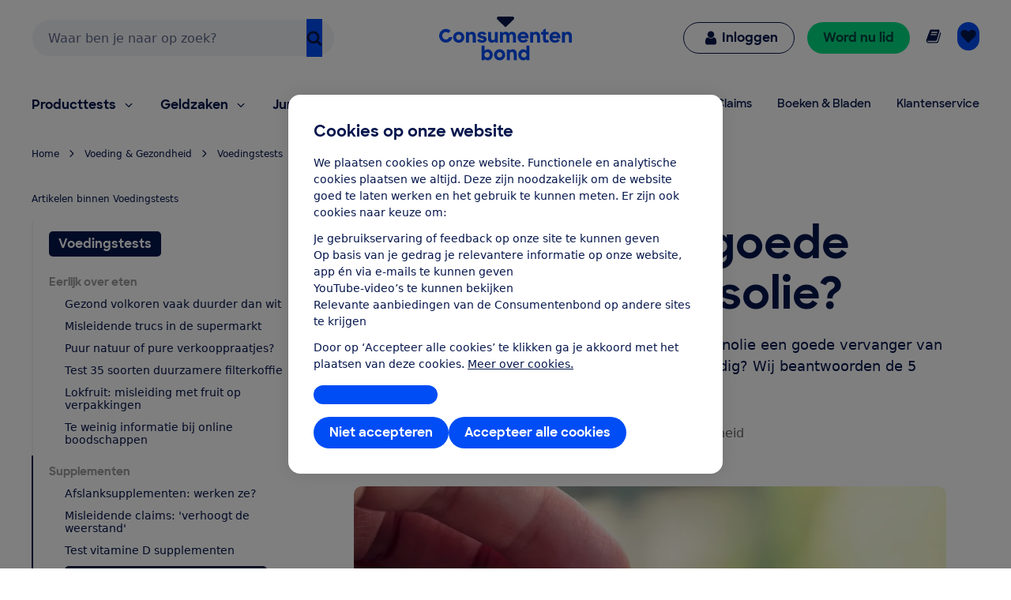

--- FILE ---
content_type: text/javascript
request_url: https://consumentenbond-res.cloudinary.com/raw/upload/v1742460922/faas/assets/vendor/vue/vue-devtools/proxy.js
body_size: 502
content:
import { HOOK_PLUGIN_SETTINGS_SET } from './const.js';
import { now } from './time.js';
export class ApiProxy {
    constructor(plugin, hook) {
        this.target = null;
        this.targetQueue = [];
        this.onQueue = [];
        this.plugin = plugin;
        this.hook = hook;
        const defaultSettings = {};
        if (plugin.settings) {
            for (const id in plugin.settings) {
                const item = plugin.settings[id];
                defaultSettings[id] = item.defaultValue;
            }
        }
        const localSettingsSaveId = `__vue-devtools-plugin-settings__${plugin.id}`;
        let currentSettings = Object.assign({}, defaultSettings);
        try {
            const raw = localStorage.getItem(localSettingsSaveId);
            const data = JSON.parse(raw);
            Object.assign(currentSettings, data);
        }
        catch (e) {
            // noop
        }
        this.fallbacks = {
            getSettings() {
                return currentSettings;
            },
            setSettings(value) {
                try {
                    localStorage.setItem(localSettingsSaveId, JSON.stringify(value));
                }
                catch (e) {
                    // noop
                }
                currentSettings = value;
            },
            now() {
                return now();
            },
        };
        if (hook) {
            hook.on(HOOK_PLUGIN_SETTINGS_SET, (pluginId, value) => {
                if (pluginId === this.plugin.id) {
                    this.fallbacks.setSettings(value);
                }
            });
        }
        this.proxiedOn = new Proxy({}, {
            get: (_target, prop) => {
                if (this.target) {
                    return this.target.on[prop];
                }
                else {
                    return (...args) => {
                        this.onQueue.push({
                            method: prop,
                            args,
                        });
                    };
                }
            },
        });
        this.proxiedTarget = new Proxy({}, {
            get: (_target, prop) => {
                if (this.target) {
                    return this.target[prop];
                }
                else if (prop === 'on') {
                    return this.proxiedOn;
                }
                else if (Object.keys(this.fallbacks).includes(prop)) {
                    return (...args) => {
                        this.targetQueue.push({
                            method: prop,
                            args,
                            resolve: () => { },
                        });
                        return this.fallbacks[prop](...args);
                    };
                }
                else {
                    return (...args) => {
                        return new Promise(resolve => {
                            this.targetQueue.push({
                                method: prop,
                                args,
                                resolve,
                            });
                        });
                    };
                }
            },
        });
    }
    async setRealTarget(target) {
        this.target = target;
        for (const item of this.onQueue) {
            this.target.on[item.method](...item.args);
        }
        for (const item of this.targetQueue) {
            item.resolve(await this.target[item.method](...item.args));
        }
    }
}


--- FILE ---
content_type: application/x-javascript;charset=utf-8
request_url: https://swa.consumentenbond.nl/id?d_visid_ver=5.5.0&d_fieldgroup=A&mcorgid=3C2215F354E783880A4C98A4%40AdobeOrg&mid=58744927308532647442778383680626778892&d_coppa=true&ts=1769902944788
body_size: -32
content:
{"mid":"58744927308532647442778383680626778892"}